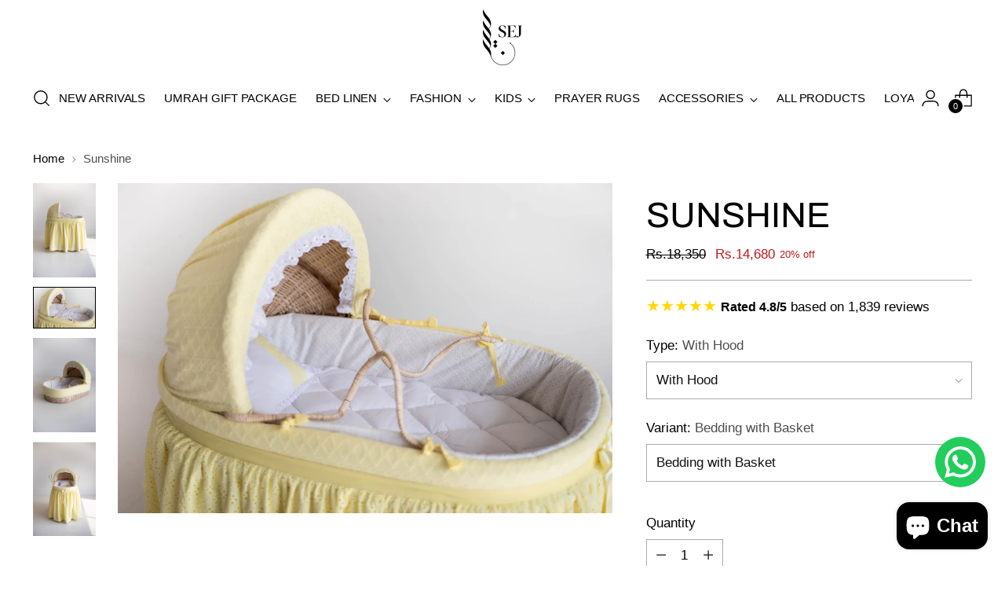

--- FILE ---
content_type: text/javascript; charset=utf-8
request_url: https://pksejonline.com/products/sunshine-h.js
body_size: 865
content:
{"id":8081731027252,"title":"Sunshine","handle":"sunshine-h","description":"\u003cp\u003eBeautiful patterns in yellow chicken for the basket and skirt to dress up the nursery. A perfect choice this summer! This will light up the room like your little angel! Customization is available.\u003c\/p\u003e\n\u003cp\u003e\u003cstrong\u003eDimensions basket Inner Side\u003c\/strong\u003e: Basket dimension 18 * 28 inches\u003cbr data-mce-fragment=\"1\"\u003eStand height 26 inches\u003c\/p\u003e\n\u003cp\u003e\u003cstrong\u003eStand Height\u003c\/strong\u003e: 26 inches\u003c\/p\u003e","published_at":"2021-11-03T12:14:24+05:00","created_at":"2023-01-10T13:41:47+05:00","vendor":"Pksejonline","type":"Crib Bedding","tags":["All discount","All Products","CRIB BEDDING","Eid","KIDS BEDDING \u0026 ROOM","Products"],"price":481000,"price_min":481000,"price_max":2731200,"available":true,"price_varies":true,"compare_at_price":962000,"compare_at_price_min":962000,"compare_at_price_max":2875000,"compare_at_price_varies":true,"variants":[{"id":44721473225012,"title":"With Hood \/ Bedding only","option1":"With Hood","option2":"Bedding only","option3":null,"sku":null,"requires_shipping":true,"taxable":false,"featured_image":{"id":40279548133684,"product_id":8081731027252,"position":2,"created_at":"2023-01-10T13:41:57+05:00","updated_at":"2023-01-10T13:41:57+05:00","alt":null,"width":1280,"height":854,"src":"https:\/\/cdn.shopify.com\/s\/files\/1\/0699\/5496\/1716\/products\/sunshine-h-crib-bedding-1.jpg?v=1673340117","variant_ids":[44721473225012,44721473356084,48818775851316]},"available":false,"name":"Sunshine - With Hood \/ Bedding only","public_title":"With Hood \/ Bedding only","options":["With Hood","Bedding only"],"price":635000,"weight":3000,"compare_at_price":1270000,"inventory_management":"shopify","barcode":"8.96E+12","featured_media":{"alt":null,"id":32612388110644,"position":2,"preview_image":{"aspect_ratio":1.499,"height":854,"width":1280,"src":"https:\/\/cdn.shopify.com\/s\/files\/1\/0699\/5496\/1716\/products\/sunshine-h-crib-bedding-1.jpg?v=1673340117"}},"requires_selling_plan":false,"selling_plan_allocations":[]},{"id":48818775851316,"title":"With Hood \/ Bedding with Basket","option1":"With Hood","option2":"Bedding with Basket","option3":null,"sku":null,"requires_shipping":true,"taxable":false,"featured_image":{"id":40279548133684,"product_id":8081731027252,"position":2,"created_at":"2023-01-10T13:41:57+05:00","updated_at":"2023-01-10T13:41:57+05:00","alt":null,"width":1280,"height":854,"src":"https:\/\/cdn.shopify.com\/s\/files\/1\/0699\/5496\/1716\/products\/sunshine-h-crib-bedding-1.jpg?v=1673340117","variant_ids":[44721473225012,44721473356084,48818775851316]},"available":true,"name":"Sunshine - With Hood \/ Bedding with Basket","public_title":"With Hood \/ Bedding with Basket","options":["With Hood","Bedding with Basket"],"price":1468000,"weight":3000,"compare_at_price":1835000,"inventory_management":"shopify","barcode":"","featured_media":{"alt":null,"id":32612388110644,"position":2,"preview_image":{"aspect_ratio":1.499,"height":854,"width":1280,"src":"https:\/\/cdn.shopify.com\/s\/files\/1\/0699\/5496\/1716\/products\/sunshine-h-crib-bedding-1.jpg?v=1673340117"}},"requires_selling_plan":false,"selling_plan_allocations":[]},{"id":48818775884084,"title":"With Hood \/ Full Set (Bedding + Basket + Stand)","option1":"With Hood","option2":"Full Set (Bedding + Basket + Stand)","option3":null,"sku":null,"requires_shipping":true,"taxable":false,"featured_image":{"id":40279548199220,"product_id":8081731027252,"position":4,"created_at":"2023-01-10T13:41:57+05:00","updated_at":"2023-01-10T13:41:57+05:00","alt":null,"width":854,"height":1280,"src":"https:\/\/cdn.shopify.com\/s\/files\/1\/0699\/5496\/1716\/products\/sunshine-h-crib-bedding-2.jpg?v=1673340117","variant_ids":[48818775884084,48818775949620]},"available":true,"name":"Sunshine - With Hood \/ Full Set (Bedding + Basket + Stand)","public_title":"With Hood \/ Full Set (Bedding + Basket + Stand)","options":["With Hood","Full Set (Bedding + Basket + Stand)"],"price":2731200,"weight":3000,"compare_at_price":2875000,"inventory_management":"shopify","barcode":"","featured_media":{"alt":null,"id":32612388176180,"position":4,"preview_image":{"aspect_ratio":0.667,"height":1280,"width":854,"src":"https:\/\/cdn.shopify.com\/s\/files\/1\/0699\/5496\/1716\/products\/sunshine-h-crib-bedding-2.jpg?v=1673340117"}},"requires_selling_plan":false,"selling_plan_allocations":[]},{"id":44721473356084,"title":"Without Hood \/ Bedding only","option1":"Without Hood","option2":"Bedding only","option3":null,"sku":null,"requires_shipping":true,"taxable":false,"featured_image":{"id":40279548133684,"product_id":8081731027252,"position":2,"created_at":"2023-01-10T13:41:57+05:00","updated_at":"2023-01-10T13:41:57+05:00","alt":null,"width":1280,"height":854,"src":"https:\/\/cdn.shopify.com\/s\/files\/1\/0699\/5496\/1716\/products\/sunshine-h-crib-bedding-1.jpg?v=1673340117","variant_ids":[44721473225012,44721473356084,48818775851316]},"available":true,"name":"Sunshine - Without Hood \/ Bedding only","public_title":"Without Hood \/ Bedding only","options":["Without Hood","Bedding only"],"price":481000,"weight":3000,"compare_at_price":962000,"inventory_management":"shopify","barcode":"8.96E+12","featured_media":{"alt":null,"id":32612388110644,"position":2,"preview_image":{"aspect_ratio":1.499,"height":854,"width":1280,"src":"https:\/\/cdn.shopify.com\/s\/files\/1\/0699\/5496\/1716\/products\/sunshine-h-crib-bedding-1.jpg?v=1673340117"}},"requires_selling_plan":false,"selling_plan_allocations":[]},{"id":48818775916852,"title":"Without Hood \/ Bedding with Basket","option1":"Without Hood","option2":"Bedding with Basket","option3":null,"sku":null,"requires_shipping":true,"taxable":false,"featured_image":{"id":40279548100916,"product_id":8081731027252,"position":1,"created_at":"2023-01-10T13:41:57+05:00","updated_at":"2023-01-10T13:41:57+05:00","alt":null,"width":854,"height":1280,"src":"https:\/\/cdn.shopify.com\/s\/files\/1\/0699\/5496\/1716\/products\/sunshine-h-crib-bedding.jpg?v=1673340117","variant_ids":[48818775916852]},"available":true,"name":"Sunshine - Without Hood \/ Bedding with Basket","public_title":"Without Hood \/ Bedding with Basket","options":["Without Hood","Bedding with Basket"],"price":1312000,"weight":3000,"compare_at_price":1640000,"inventory_management":"shopify","barcode":"","featured_media":{"alt":null,"id":32612388077876,"position":1,"preview_image":{"aspect_ratio":0.667,"height":1280,"width":854,"src":"https:\/\/cdn.shopify.com\/s\/files\/1\/0699\/5496\/1716\/products\/sunshine-h-crib-bedding.jpg?v=1673340117"}},"requires_selling_plan":false,"selling_plan_allocations":[]},{"id":48818775949620,"title":"Without Hood \/ Full Set (Bedding + Basket + Stand)","option1":"Without Hood","option2":"Full Set (Bedding + Basket + Stand)","option3":null,"sku":null,"requires_shipping":true,"taxable":false,"featured_image":{"id":40279548199220,"product_id":8081731027252,"position":4,"created_at":"2023-01-10T13:41:57+05:00","updated_at":"2023-01-10T13:41:57+05:00","alt":null,"width":854,"height":1280,"src":"https:\/\/cdn.shopify.com\/s\/files\/1\/0699\/5496\/1716\/products\/sunshine-h-crib-bedding-2.jpg?v=1673340117","variant_ids":[48818775884084,48818775949620]},"available":true,"name":"Sunshine - Without Hood \/ Full Set (Bedding + Basket + Stand)","public_title":"Without Hood \/ Full Set (Bedding + Basket + Stand)","options":["Without Hood","Full Set (Bedding + Basket + Stand)"],"price":2308500,"weight":3000,"compare_at_price":2430000,"inventory_management":"shopify","barcode":"","featured_media":{"alt":null,"id":32612388176180,"position":4,"preview_image":{"aspect_ratio":0.667,"height":1280,"width":854,"src":"https:\/\/cdn.shopify.com\/s\/files\/1\/0699\/5496\/1716\/products\/sunshine-h-crib-bedding-2.jpg?v=1673340117"}},"requires_selling_plan":false,"selling_plan_allocations":[]}],"images":["\/\/cdn.shopify.com\/s\/files\/1\/0699\/5496\/1716\/products\/sunshine-h-crib-bedding.jpg?v=1673340117","\/\/cdn.shopify.com\/s\/files\/1\/0699\/5496\/1716\/products\/sunshine-h-crib-bedding-1.jpg?v=1673340117","\/\/cdn.shopify.com\/s\/files\/1\/0699\/5496\/1716\/products\/sunshine-h-crib-bedding-3.jpg?v=1673340117","\/\/cdn.shopify.com\/s\/files\/1\/0699\/5496\/1716\/products\/sunshine-h-crib-bedding-2.jpg?v=1673340117"],"featured_image":"\/\/cdn.shopify.com\/s\/files\/1\/0699\/5496\/1716\/products\/sunshine-h-crib-bedding.jpg?v=1673340117","options":[{"name":"Type","position":1,"values":["With Hood","Without Hood"]},{"name":"Variant","position":2,"values":["Bedding only","Bedding with Basket","Full Set (Bedding + Basket + Stand)"]}],"url":"\/products\/sunshine-h","media":[{"alt":null,"id":32612388077876,"position":1,"preview_image":{"aspect_ratio":0.667,"height":1280,"width":854,"src":"https:\/\/cdn.shopify.com\/s\/files\/1\/0699\/5496\/1716\/products\/sunshine-h-crib-bedding.jpg?v=1673340117"},"aspect_ratio":0.667,"height":1280,"media_type":"image","src":"https:\/\/cdn.shopify.com\/s\/files\/1\/0699\/5496\/1716\/products\/sunshine-h-crib-bedding.jpg?v=1673340117","width":854},{"alt":null,"id":32612388110644,"position":2,"preview_image":{"aspect_ratio":1.499,"height":854,"width":1280,"src":"https:\/\/cdn.shopify.com\/s\/files\/1\/0699\/5496\/1716\/products\/sunshine-h-crib-bedding-1.jpg?v=1673340117"},"aspect_ratio":1.499,"height":854,"media_type":"image","src":"https:\/\/cdn.shopify.com\/s\/files\/1\/0699\/5496\/1716\/products\/sunshine-h-crib-bedding-1.jpg?v=1673340117","width":1280},{"alt":null,"id":32612388143412,"position":3,"preview_image":{"aspect_ratio":0.667,"height":1280,"width":854,"src":"https:\/\/cdn.shopify.com\/s\/files\/1\/0699\/5496\/1716\/products\/sunshine-h-crib-bedding-3.jpg?v=1673340117"},"aspect_ratio":0.667,"height":1280,"media_type":"image","src":"https:\/\/cdn.shopify.com\/s\/files\/1\/0699\/5496\/1716\/products\/sunshine-h-crib-bedding-3.jpg?v=1673340117","width":854},{"alt":null,"id":32612388176180,"position":4,"preview_image":{"aspect_ratio":0.667,"height":1280,"width":854,"src":"https:\/\/cdn.shopify.com\/s\/files\/1\/0699\/5496\/1716\/products\/sunshine-h-crib-bedding-2.jpg?v=1673340117"},"aspect_ratio":0.667,"height":1280,"media_type":"image","src":"https:\/\/cdn.shopify.com\/s\/files\/1\/0699\/5496\/1716\/products\/sunshine-h-crib-bedding-2.jpg?v=1673340117","width":854}],"requires_selling_plan":false,"selling_plan_groups":[]}

--- FILE ---
content_type: text/javascript; charset=utf-8
request_url: https://pksejonline.com/products/sunshine-h.js
body_size: 431
content:
{"id":8081731027252,"title":"Sunshine","handle":"sunshine-h","description":"\u003cp\u003eBeautiful patterns in yellow chicken for the basket and skirt to dress up the nursery. A perfect choice this summer! This will light up the room like your little angel! Customization is available.\u003c\/p\u003e\n\u003cp\u003e\u003cstrong\u003eDimensions basket Inner Side\u003c\/strong\u003e: Basket dimension 18 * 28 inches\u003cbr data-mce-fragment=\"1\"\u003eStand height 26 inches\u003c\/p\u003e\n\u003cp\u003e\u003cstrong\u003eStand Height\u003c\/strong\u003e: 26 inches\u003c\/p\u003e","published_at":"2021-11-03T12:14:24+05:00","created_at":"2023-01-10T13:41:47+05:00","vendor":"Pksejonline","type":"Crib Bedding","tags":["All discount","All Products","CRIB BEDDING","Eid","KIDS BEDDING \u0026 ROOM","Products"],"price":481000,"price_min":481000,"price_max":2731200,"available":true,"price_varies":true,"compare_at_price":962000,"compare_at_price_min":962000,"compare_at_price_max":2875000,"compare_at_price_varies":true,"variants":[{"id":44721473225012,"title":"With Hood \/ Bedding only","option1":"With Hood","option2":"Bedding only","option3":null,"sku":null,"requires_shipping":true,"taxable":false,"featured_image":{"id":40279548133684,"product_id":8081731027252,"position":2,"created_at":"2023-01-10T13:41:57+05:00","updated_at":"2023-01-10T13:41:57+05:00","alt":null,"width":1280,"height":854,"src":"https:\/\/cdn.shopify.com\/s\/files\/1\/0699\/5496\/1716\/products\/sunshine-h-crib-bedding-1.jpg?v=1673340117","variant_ids":[44721473225012,44721473356084,48818775851316]},"available":false,"name":"Sunshine - With Hood \/ Bedding only","public_title":"With Hood \/ Bedding only","options":["With Hood","Bedding only"],"price":635000,"weight":3000,"compare_at_price":1270000,"inventory_management":"shopify","barcode":"8.96E+12","featured_media":{"alt":null,"id":32612388110644,"position":2,"preview_image":{"aspect_ratio":1.499,"height":854,"width":1280,"src":"https:\/\/cdn.shopify.com\/s\/files\/1\/0699\/5496\/1716\/products\/sunshine-h-crib-bedding-1.jpg?v=1673340117"}},"requires_selling_plan":false,"selling_plan_allocations":[]},{"id":48818775851316,"title":"With Hood \/ Bedding with Basket","option1":"With Hood","option2":"Bedding with Basket","option3":null,"sku":null,"requires_shipping":true,"taxable":false,"featured_image":{"id":40279548133684,"product_id":8081731027252,"position":2,"created_at":"2023-01-10T13:41:57+05:00","updated_at":"2023-01-10T13:41:57+05:00","alt":null,"width":1280,"height":854,"src":"https:\/\/cdn.shopify.com\/s\/files\/1\/0699\/5496\/1716\/products\/sunshine-h-crib-bedding-1.jpg?v=1673340117","variant_ids":[44721473225012,44721473356084,48818775851316]},"available":true,"name":"Sunshine - With Hood \/ Bedding with Basket","public_title":"With Hood \/ Bedding with Basket","options":["With Hood","Bedding with Basket"],"price":1468000,"weight":3000,"compare_at_price":1835000,"inventory_management":"shopify","barcode":"","featured_media":{"alt":null,"id":32612388110644,"position":2,"preview_image":{"aspect_ratio":1.499,"height":854,"width":1280,"src":"https:\/\/cdn.shopify.com\/s\/files\/1\/0699\/5496\/1716\/products\/sunshine-h-crib-bedding-1.jpg?v=1673340117"}},"requires_selling_plan":false,"selling_plan_allocations":[]},{"id":48818775884084,"title":"With Hood \/ Full Set (Bedding + Basket + Stand)","option1":"With Hood","option2":"Full Set (Bedding + Basket + Stand)","option3":null,"sku":null,"requires_shipping":true,"taxable":false,"featured_image":{"id":40279548199220,"product_id":8081731027252,"position":4,"created_at":"2023-01-10T13:41:57+05:00","updated_at":"2023-01-10T13:41:57+05:00","alt":null,"width":854,"height":1280,"src":"https:\/\/cdn.shopify.com\/s\/files\/1\/0699\/5496\/1716\/products\/sunshine-h-crib-bedding-2.jpg?v=1673340117","variant_ids":[48818775884084,48818775949620]},"available":true,"name":"Sunshine - With Hood \/ Full Set (Bedding + Basket + Stand)","public_title":"With Hood \/ Full Set (Bedding + Basket + Stand)","options":["With Hood","Full Set (Bedding + Basket + Stand)"],"price":2731200,"weight":3000,"compare_at_price":2875000,"inventory_management":"shopify","barcode":"","featured_media":{"alt":null,"id":32612388176180,"position":4,"preview_image":{"aspect_ratio":0.667,"height":1280,"width":854,"src":"https:\/\/cdn.shopify.com\/s\/files\/1\/0699\/5496\/1716\/products\/sunshine-h-crib-bedding-2.jpg?v=1673340117"}},"requires_selling_plan":false,"selling_plan_allocations":[]},{"id":44721473356084,"title":"Without Hood \/ Bedding only","option1":"Without Hood","option2":"Bedding only","option3":null,"sku":null,"requires_shipping":true,"taxable":false,"featured_image":{"id":40279548133684,"product_id":8081731027252,"position":2,"created_at":"2023-01-10T13:41:57+05:00","updated_at":"2023-01-10T13:41:57+05:00","alt":null,"width":1280,"height":854,"src":"https:\/\/cdn.shopify.com\/s\/files\/1\/0699\/5496\/1716\/products\/sunshine-h-crib-bedding-1.jpg?v=1673340117","variant_ids":[44721473225012,44721473356084,48818775851316]},"available":true,"name":"Sunshine - Without Hood \/ Bedding only","public_title":"Without Hood \/ Bedding only","options":["Without Hood","Bedding only"],"price":481000,"weight":3000,"compare_at_price":962000,"inventory_management":"shopify","barcode":"8.96E+12","featured_media":{"alt":null,"id":32612388110644,"position":2,"preview_image":{"aspect_ratio":1.499,"height":854,"width":1280,"src":"https:\/\/cdn.shopify.com\/s\/files\/1\/0699\/5496\/1716\/products\/sunshine-h-crib-bedding-1.jpg?v=1673340117"}},"requires_selling_plan":false,"selling_plan_allocations":[]},{"id":48818775916852,"title":"Without Hood \/ Bedding with Basket","option1":"Without Hood","option2":"Bedding with Basket","option3":null,"sku":null,"requires_shipping":true,"taxable":false,"featured_image":{"id":40279548100916,"product_id":8081731027252,"position":1,"created_at":"2023-01-10T13:41:57+05:00","updated_at":"2023-01-10T13:41:57+05:00","alt":null,"width":854,"height":1280,"src":"https:\/\/cdn.shopify.com\/s\/files\/1\/0699\/5496\/1716\/products\/sunshine-h-crib-bedding.jpg?v=1673340117","variant_ids":[48818775916852]},"available":true,"name":"Sunshine - Without Hood \/ Bedding with Basket","public_title":"Without Hood \/ Bedding with Basket","options":["Without Hood","Bedding with Basket"],"price":1312000,"weight":3000,"compare_at_price":1640000,"inventory_management":"shopify","barcode":"","featured_media":{"alt":null,"id":32612388077876,"position":1,"preview_image":{"aspect_ratio":0.667,"height":1280,"width":854,"src":"https:\/\/cdn.shopify.com\/s\/files\/1\/0699\/5496\/1716\/products\/sunshine-h-crib-bedding.jpg?v=1673340117"}},"requires_selling_plan":false,"selling_plan_allocations":[]},{"id":48818775949620,"title":"Without Hood \/ Full Set (Bedding + Basket + Stand)","option1":"Without Hood","option2":"Full Set (Bedding + Basket + Stand)","option3":null,"sku":null,"requires_shipping":true,"taxable":false,"featured_image":{"id":40279548199220,"product_id":8081731027252,"position":4,"created_at":"2023-01-10T13:41:57+05:00","updated_at":"2023-01-10T13:41:57+05:00","alt":null,"width":854,"height":1280,"src":"https:\/\/cdn.shopify.com\/s\/files\/1\/0699\/5496\/1716\/products\/sunshine-h-crib-bedding-2.jpg?v=1673340117","variant_ids":[48818775884084,48818775949620]},"available":true,"name":"Sunshine - Without Hood \/ Full Set (Bedding + Basket + Stand)","public_title":"Without Hood \/ Full Set (Bedding + Basket + Stand)","options":["Without Hood","Full Set (Bedding + Basket + Stand)"],"price":2308500,"weight":3000,"compare_at_price":2430000,"inventory_management":"shopify","barcode":"","featured_media":{"alt":null,"id":32612388176180,"position":4,"preview_image":{"aspect_ratio":0.667,"height":1280,"width":854,"src":"https:\/\/cdn.shopify.com\/s\/files\/1\/0699\/5496\/1716\/products\/sunshine-h-crib-bedding-2.jpg?v=1673340117"}},"requires_selling_plan":false,"selling_plan_allocations":[]}],"images":["\/\/cdn.shopify.com\/s\/files\/1\/0699\/5496\/1716\/products\/sunshine-h-crib-bedding.jpg?v=1673340117","\/\/cdn.shopify.com\/s\/files\/1\/0699\/5496\/1716\/products\/sunshine-h-crib-bedding-1.jpg?v=1673340117","\/\/cdn.shopify.com\/s\/files\/1\/0699\/5496\/1716\/products\/sunshine-h-crib-bedding-3.jpg?v=1673340117","\/\/cdn.shopify.com\/s\/files\/1\/0699\/5496\/1716\/products\/sunshine-h-crib-bedding-2.jpg?v=1673340117"],"featured_image":"\/\/cdn.shopify.com\/s\/files\/1\/0699\/5496\/1716\/products\/sunshine-h-crib-bedding.jpg?v=1673340117","options":[{"name":"Type","position":1,"values":["With Hood","Without Hood"]},{"name":"Variant","position":2,"values":["Bedding only","Bedding with Basket","Full Set (Bedding + Basket + Stand)"]}],"url":"\/products\/sunshine-h","media":[{"alt":null,"id":32612388077876,"position":1,"preview_image":{"aspect_ratio":0.667,"height":1280,"width":854,"src":"https:\/\/cdn.shopify.com\/s\/files\/1\/0699\/5496\/1716\/products\/sunshine-h-crib-bedding.jpg?v=1673340117"},"aspect_ratio":0.667,"height":1280,"media_type":"image","src":"https:\/\/cdn.shopify.com\/s\/files\/1\/0699\/5496\/1716\/products\/sunshine-h-crib-bedding.jpg?v=1673340117","width":854},{"alt":null,"id":32612388110644,"position":2,"preview_image":{"aspect_ratio":1.499,"height":854,"width":1280,"src":"https:\/\/cdn.shopify.com\/s\/files\/1\/0699\/5496\/1716\/products\/sunshine-h-crib-bedding-1.jpg?v=1673340117"},"aspect_ratio":1.499,"height":854,"media_type":"image","src":"https:\/\/cdn.shopify.com\/s\/files\/1\/0699\/5496\/1716\/products\/sunshine-h-crib-bedding-1.jpg?v=1673340117","width":1280},{"alt":null,"id":32612388143412,"position":3,"preview_image":{"aspect_ratio":0.667,"height":1280,"width":854,"src":"https:\/\/cdn.shopify.com\/s\/files\/1\/0699\/5496\/1716\/products\/sunshine-h-crib-bedding-3.jpg?v=1673340117"},"aspect_ratio":0.667,"height":1280,"media_type":"image","src":"https:\/\/cdn.shopify.com\/s\/files\/1\/0699\/5496\/1716\/products\/sunshine-h-crib-bedding-3.jpg?v=1673340117","width":854},{"alt":null,"id":32612388176180,"position":4,"preview_image":{"aspect_ratio":0.667,"height":1280,"width":854,"src":"https:\/\/cdn.shopify.com\/s\/files\/1\/0699\/5496\/1716\/products\/sunshine-h-crib-bedding-2.jpg?v=1673340117"},"aspect_ratio":0.667,"height":1280,"media_type":"image","src":"https:\/\/cdn.shopify.com\/s\/files\/1\/0699\/5496\/1716\/products\/sunshine-h-crib-bedding-2.jpg?v=1673340117","width":854}],"requires_selling_plan":false,"selling_plan_groups":[]}

--- FILE ---
content_type: text/javascript;charset=UTF-8
request_url: https://init.grizzlyapps.com/9e32c84f0db4f7b1eb40c32bdb0bdea9
body_size: 1628
content:
var Currency = { rates: {"USD":"1.0000000000","EUR":"1.1813307218","GBP":"1.3692909127","CAD":"0.7319599325","AUD":"0.7015549967","AFN":"0.0151515349","ALL":"0.0122076525","AZN":"0.5892203319","DZD":"0.0076997028","AOA":"0.0010905124","ARS":"0.0006886906","AMD":"0.0026305277","AWG":"0.5555555556","BSD":"0.9956767715","BHD":"2.6522595926","BDT":"0.0081412032","BBD":"0.4943591153","BYN":"0.3477276347","BZD":"0.4950843079","BMD":"1.0000000000","BTN":"0.0108882027","BTC":"78530.0987413903","BOB":"0.1435792439","BAM":"0.6040339805","BWP":"0.0755945835","BRL":"0.1900852304","BND":"0.7832626178","BGN":"0.5954613933","BIF":"0.0003347099","KHR":"0.0002471122","CVE":"0.0107139165","XAF":"0.0017995844","XOF":"0.0018009870","XPF":"0.0099058360","CZK":"0.0486229896","KYD":"1.1948773219","CLP":"0.0011560698","CNY":"0.1439573472","COP":"0.0002755580","KMF":"0.0023923444","CDF":"0.0004640372","CRC":"0.0020051809","HRK":"0.1568161307","CUC":"1.0000000000","CUP":"0.0377358491","DKK":"0.1581725378","DJF":"0.0055914900","DOP":"0.0157519350","XCD":"0.3700209062","EGP":"0.0212266436","ERN":"0.0666666667","ETB":"0.0063825703","FKP":"1.3703247944","FJD":"0.4547931101","GMD":"0.0136051064","GEL":"0.3710553110","GHS":"0.0908047645","GIP":"1.3703247944","XAU":"4878.0487804878","GTQ":"0.1297638415","GGP":"1.3703247944","GNF":"0.0001133839","GYD":"0.0047591750","HTG":"0.0075913505","HNL":"0.0376899740","HKD":"0.1280004096","HUF":"0.0031018623","ISK":"0.0081360484","XDR":"1.4470272273","INR":"0.0110575316","IDR":"0.0000596274","IRR":"0.0000237501","IQD":"0.0007600688","IMP":"1.3703247944","ILS":"0.3233572240","JMD":"0.0063366794","JPY":"0.0064353586","JEP":"1.3703247944","JOD":"1.4103715906","KZT":"0.0019716937","KES":"0.0077190178","KWD":"3.2556322438","KGS":"0.0114350885","LAK":"0.0000462992","LVL":"1.6531931426","LBP":"0.0000111692","LSL":"0.0621907874","LRD":"0.0053676678","LYD":"0.1576000414","LTL":"0.3386684910","MOP":"0.1237702804","MKD":"0.0191603535","MGA":"0.0002231119","MWK":"0.0005738030","MYR":"0.2544206219","MVR":"0.0647254344","MRO":"0.0028011218","MUR":"0.0217911450","MXN":"0.0576852634","MDL":"0.0588126664","MNT":"0.0002805344","MAD":"0.1091869460","MZN":"0.0156863348","MMK":"0.0004761935","NAD":"0.0621902614","NPR":"0.0067998272","ANG":"0.5586342510","TWD":"0.0316891954","NZD":"0.6040051582","NIO":"0.0270374481","NGN":"0.0007140105","KPW":"0.0011111111","NOK":"0.1034081250","OMR":"2.6008140548","PKR":"0.0035544027","PAB":"0.9956767715","PGK":"0.2321872339","PYG":"0.0001497490","PEN":"0.2956233262","PHP":"0.0169795139","PLN":"0.2800932150","QAR":"0.2723745477","RON":"0.2318300315","RUB":"0.0130811040","RWF":"0.0006805373","SHP":"1.3692909127","WST":"0.3688973768","STD":"0.0000483139","SVC":"0.1137906923","SAR":"0.2666579914","RSD":"0.0100626911","SCR":"0.0673095537","SLL":"0.0000476883","XAG":"84.5451471086","SGD":"0.7876508942","SBD":"0.1240987176","SOS":"0.0017408347","ZAR":"0.0626095863","KRW":"0.0006920798","LKR":"0.0032153258","SDG":"0.0016625073","SRD":"0.0262984788","SZL":"0.0621735925","SEK":"0.1119080832","CHF":"1.2856527580","SYP":"0.0000904194","TJS":"0.1066064440","TZS":"0.0003877411","THB":"0.0317868986","TOP":"0.4153237864","TTD":"0.1470633652","TND":"0.3451170085","TMT":"0.2849002849","TRY":"0.0229897187","UGX":"0.0002787565","UAH":"0.0231026434","AED":"0.2722945225","UYU":"0.0256652181","UZS":"0.0000814457","VUV":"0.0083923095","VEF":"0.0000002760","VND":"0.0000384335","YER":"0.0041950711","ZMW":"0.0507374151"}, convert: function(amount, from, to) { return (amount * this.rates[from]) / this.rates[to]; } };